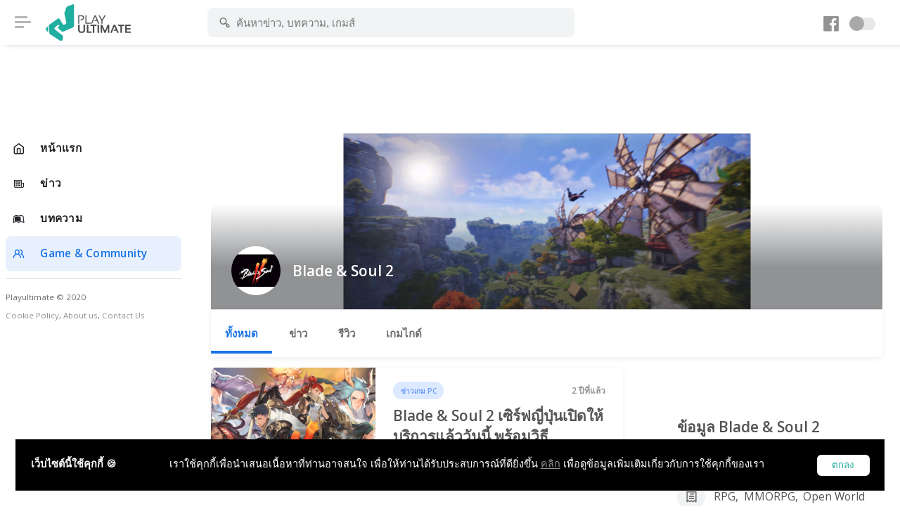

--- FILE ---
content_type: text/html; charset=UTF-8
request_url: https://playulti.com/games/Blade-Soul-2
body_size: 8286
content:
<!DOCTYPE html>
<html lang="en">
<head>

    <meta charset="utf-8">
    <meta name="viewport" content="width=device-width, initial-scale=1, shrink-to-fit=no">
    <title>ข่าวเกมส์ Blade &amp; Soul 2 : Playulti.com</title>
<link rel="canonical" href="https://playulti.com"/>
<meta http-equiv="Content-type" content="text/html;charset=UTF-8">
<meta http-equiv="content-language" content="th"/>
<meta http-equiv="Expires" content="-1">
<meta name="google-site-verification" content="cD4IZqZnkm-EK0KueVoddyiyGY0y-Z5oSSpoDFEGFWo"/>
<meta name="robots" content="index, follow"/>
<meta name="keywords"
      content="Playulti,คนเล่นเกมนอก,เกมออนไลน์,Game Online,Game MMORPG,เกมส์ออนไลน์น่าเล่น,รวมเกมนอกน่าเล่น,เกม mmo ใหม่,เกมส์">

    <meta property="og:title" content="Playulti ข่าวเกม สังคมคนเล่นเกมนอก เกมออนไลน์ดัง 2021 รวมเกมออนไลน์น่าเล่น เกม MMORPG ใหม่ๆ จากทั่วโลก วิธีเล่นเกมต่างประเทศ ข้อมูลเกม และรีวิวเกม.">
    <meta property="og:description" content="Playulti ข่าวเกม สังคมคนเล่นเกมนอก เกมออนไลน์ดัง 2021 รวมเกมออนไลน์น่าเล่น เกม MMORPG ใหม่ๆ จากทั่วโลก วิธีเล่นเกมต่างประเทศ ข้อมูลเกม และรีวิวเกม.">
    <meta property="og:image" content="/images/og.jpg">
<meta property="og:url" content="https://playulti.com/games/Blade-Soul-2">
<meta property="og:type" content="website"/>
<meta property="og:site_name" content="Playulti.com">
<meta property="fb:app_id" content="1673348982935556"/>
<meta name="viewport" content="width=device-width, initial-scale=1.0, maximum-scale=1.0, user-scalable=no"/>
<meta name="HandheldFriendly" content="true"/>

    <link rel="icon" href="https://playulti.com/images/logo_2.png">
    <link rel="stylesheet" href="https://playulti.com/assets/css/style.css?v=2026013101">
    <link rel="stylesheet" href="https://playulti.com/assets/css/night-mode.css?v=2026013101">
    <link rel="stylesheet" href="https://playulti.com/assets/css/framework.css">
    <link rel="stylesheet" href="https://playulti.com/assets/css/icons.css">
    <link rel="stylesheet"
          href="https://playulti.com/assets/css/banner_layout.css?v=2026013101">
    <link rel="stylesheet" href="https://playulti.com/css/playulti2020.css?v=2026013101">
    <link rel="stylesheet" href="https://playulti.com/css/bs3-grid.css?v=2026013101">
    <link href="https://fonts.googleapis.com/css?family=Open+Sans:300,400,600,700" rel="stylesheet">
    <link rel="stylesheet" href="https://playulti.com/css/cookiealert.css">
        
    <script type="application/javascript" src="//anymind360.com/js/3407/ats.js"></script>
</head>
<body>

<div id="wrapper">

            <div class="main_sidebar">
            <div class="side-overlay" uk-toggle="target: #wrapper ; cls: collapse-sidebar mobile-visible"></div>
            <div class="space_side"></div>
            <div class="sidebar-header">
                <h4> Navigation</h4>
                <span class="btn-close" uk-toggle="target: #wrapper ; cls: collapse-sidebar mobile-visible"></span>
            </div>
            <div class="sidebar uk-sticky mb-4" uk-sticky="offset:180;media : @s">
                <div class="sidebar_innr" data-simplebar>
                    <div class="sections">
                        <ul>
                            <li class="">
                                <a href="https://playulti.com" class="icon-menu-item"> <i
                                            class="icon-feather-home"></i>
                                    <span> หน้าแรก </span>
                                </a>
                            </li>
                                                                                                <li class="">
                                        <a href="https://www.playulti.com/news" class="icon-menu-item"> <i
                                                    class="icon-line-awesome-newspaper-o"></i>
                                            <span> ข่าว </span>
                                        </a>
                                    </li>
                                                                    <li class="">
                                        <a href="https://www.playulti.com/articles" class="icon-menu-item"> <i
                                                    class="icon-line-awesome-leanpub"></i>
                                            <span> บทความ </span>
                                        </a>
                                    </li>
                                                                                        <li class="active">
                                <a href="https://playulti.com/games" class="icon-menu-item"> <i
                                            class="uil-users-alt"></i>
                                    <span> Game & Community </span>
                                </a>
                            </li>
                        </ul>
                    </div>

                    <div class="sections">
                        <small>Playultimate © 2020
                            <br><a href="https://playulti.com/cookie-policy">Cookie Policy</a>,
                            <a href="https://playulti.com/about_us">About us</a>,
                            <a href="https://playulti.com/contact_us">Contact Us</a>
                        </small>
                    </div>
                    
                </div>
            </div>
        </div>
    
    <div id="main_header">
        <div id="wrapper" class="text-center">
                    </div>
        <header>
            <div class="header-innr">
                                    <div class="header-btn-traiger" uk-toggle="target: #wrapper ; cls: collapse-sidebar mobile-visible">
                        <span></span></div>
                
                <div id="logo">
                    <a href="https://playulti.com"> <img
                                src="https://playulti.com/images/playulti_logo.png" alt=""></a>
                    <a href="https://playulti.com"> <img src="https://playulti.com/images/playulti_logo.png"
                                                                  class="logo-inverse" alt=""></a>
                </div>

                <div class="head_search">
                    <form method="get" action="https://playulti.com/search">
                        <div class="head_search_cont" aria-expanded="false">
                            <input value="" type="text" class="form-control"
                                   placeholder="ค้นหาข่าว, บทความ, เกมส์" autocomplete="off" id="keyword"
                                   name="keyword">
                            <i class="s_icon uil-search-alt"></i>
                        </div>
                    </form>
                </div>
                <div class="head_user">
                    <div class="head_user_fb_icon">
                        <a href="https://www.facebook.com/playinter.th" target="_blank">
                            <i class="uil-facebook"></i>
                        </a>
                    </div>
                    <a href="#" id="night-mode" class="btn-night-mode">
                        <span class="btn-night-mode-switch">
                                        <span class="uk-switch-button"></span>
                                    </span>
                    </a>
                    
                    
                    
                    
                    
                    
                    
                    
                    
                    
                    
                    
                    
                    
                    
                    
                    
                    
                    
                    
                    
                    
                    
                    
                    
                    
                    
                    
                    
                    
                    
                    
                    

                    
                    
                    
                    
                    
                    
                    
                    
                    
                    
                    
                    

                </div>
            </div>
        </header>
    </div>

    <!-- content -->
    <div class="main_content">
        <div class="space_content"></div>
        <div class="main_content_inner">

                <div class="single-group">
        <div class="group-cover">
            <img src="https://playulti.com/storage/60258cc5d8e2333d954e1a27/conversions/a19ddbe22afc139c538bfca41cea40ad-thumb.jpg" alt="">
        </div>

        <div class="single-group-details">
            <div class="left-side">
                <div class="single-group-image">
                    <a href="#">
                        <img src="https://playulti.com/storage/60258cc5d8e2333d954e1a28/conversions/94019c6c156a1053f20fe0fbde64b6d2-thumb.jpg" alt="">
                    </a>
                </div>
                <div class="single-group-details-info">
                    <h3> Blade &amp; Soul 2 </h3>
                </div>
            </div>
            <div class="right-side">
            </div>
        </div>

        <div class="nav-single-group uk-sticky" uk-sticky="offset:61;media : @s" style="">
            <nav class="responsive-tab" style="    height: 100%;">
    <ul>
        <li class="uk-active"><a href="https://playulti.com/games/Blade-Soul-2">ทั้งหมด</a></li>
        <li class=""><a href="https://playulti.com/games/Blade-Soul-2/news">ข่าว</a></li>
        <li class=""><a href="https://playulti.com/games/Blade-Soul-2/reviews">รีวิว</a></li>
        <li class=""><a href="https://playulti.com/games/Blade-Soul-2/guide">เกมไกด์</a></li>
        <li class=" d-block d-md-none"><a href="https://playulti.com/games/Blade-Soul-2/info">ข้อมูลเกม</a></li>
    </ul>
</nav>
        </div>
        <div class="uk-sticky-placeholder" style="height: 61px; margin: 0px;" hidden=""></div>


    </div>

    <div class="uk-grid-large uk-grid mt-3">
        <div class="uk-width-2-3@m fead-area2 uk-first-column">
                                                <a href="https://playulti.com/news/64e7299b78650f7ef00219f2" class="blog-post">
                        <div class="blog-post-thumbnail">
                            <div class="blog-post-thumbnail-inner">
                                <img src="https://playulti.com/storage/64e7299b78650f7ef00219fe/ae566253288191ce5d879e51dae1d8c3.jpg" alt="">
                            </div>
                        </div>
                        <div class="blog-post-content">
                            <div class="blog-post-content-info">
                                                                    <span class="blog-post-info-tag button"> ข่าวเกม PC </span>
                                                                <span class="blog-post-info-date">2 ปีที่แล้ว</span>
                            </div>
                            <h3 class="text_title_three_lines">Blade &amp; Soul 2 เซิร์ฟญี่ปุ่นเปิดให้บริการแล้ววันนี้ พร้อมวิธีดาวน์โหลดมาเล่นบน PC มี ENG ด้วยนะ </h3>

                        </div>
                    </a>
                                    <a href="https://playulti.com/news/6499771f232b9645066ddcc2" class="blog-post">
                        <div class="blog-post-thumbnail">
                            <div class="blog-post-thumbnail-inner">
                                <img src="https://playulti.com/storage/6499771f232b9645066ddccf/ae566253288191ce5d879e51dae1d8c3.jpg" alt="">
                            </div>
                        </div>
                        <div class="blog-post-content">
                            <div class="blog-post-content-info">
                                                                    <span class="blog-post-info-tag button"> ข่าวเกม PC </span>
                                                                <span class="blog-post-info-date">2 ปีที่แล้ว</span>
                            </div>
                            <h3 class="text_title_three_lines">NCSoft เปิดหน้าเว็บไซต์หลัก Blade &amp; Soul 2 เกมออนไลน์ภาคต่อ 2 เซิร์ฟ ญี่ปุ่นกับไต้หวัน ไร้แววไทย! </h3>

                        </div>
                    </a>
                                    <a href="https://playulti.com/news/641441b983311a3c7e076822" class="blog-post">
                        <div class="blog-post-thumbnail">
                            <div class="blog-post-thumbnail-inner">
                                <img src="https://playulti.com/storage/641441b983311a3c7e07682f/9df547f798dc82130aba3e5581c0f7ee.jpg" alt="">
                            </div>
                        </div>
                        <div class="blog-post-content">
                            <div class="blog-post-content-info">
                                                                    <span class="blog-post-info-tag button"> ข่าวเกม PC </span>
                                                                <span class="blog-post-info-date">2 ปีที่แล้ว</span>
                            </div>
                            <h3 class="text_title_three_lines">Blade &amp; Soul 2 เพิ่มลูกเล่นเกมเพลย์ใหม่ &#039;ระบบหลบหลีก&#039; พร้อมวิธีเข้าเล่น เซิร์ฟ Global รอลุ้นภายในปีนี้ </h3>

                        </div>
                    </a>
                                    <a href="https://playulti.com/news/63a918f468425b7a7a4ae832" class="blog-post">
                        <div class="blog-post-thumbnail">
                            <div class="blog-post-thumbnail-inner">
                                <img src="https://playulti.com/storage/63a918f468425b7a7a4ae846/9df547f798dc82130aba3e5581c0f7ee.jpg" alt="">
                            </div>
                        </div>
                        <div class="blog-post-content">
                            <div class="blog-post-content-info">
                                                                    <span class="blog-post-info-tag button"> ข่าวเกม PC </span>
                                                                <span class="blog-post-info-date">3 ปีที่แล้ว</span>
                            </div>
                            <h3 class="text_title_three_lines">NCSoft เพิ่มโซนภาษาไทยลงเว็บไซต์หลัก รอสัมผัสเกม Throne and Liberty หรือ Blade &amp; Soul 2 ปี 2566 </h3>

                        </div>
                    </a>
                                    <a href="https://playulti.com/news/635c0ddc0ad61e4eaf259a53" class="blog-post">
                        <div class="blog-post-thumbnail">
                            <div class="blog-post-thumbnail-inner">
                                <img src="https://playulti.com/storage/635c2ee78df00859221d3703/56b41a06a8a3b636b515bc62d2cb4e01.png" alt="">
                            </div>
                        </div>
                        <div class="blog-post-content">
                            <div class="blog-post-content-info">
                                                                    <span class="blog-post-info-tag button"> ข่าวเกม PC </span>
                                                                <span class="blog-post-info-date">3 ปีที่แล้ว</span>
                            </div>
                            <h3 class="text_title_three_lines">Blade &amp; Souls 2 เกมฟรี MMORPG ปล่อยคลิปโชว์อัปเดตใหญ่ Chapter 2 ที่จะยกเครื่องระบบเพียบ!!! </h3>

                        </div>
                    </a>
                                    <a href="https://playulti.com/news/NCSoft-%E0%B8%9B%E0%B8%A5%E0%B9%88%E0%B8%AD%E0%B8%A2%E0%B8%97%E0%B8%B5%E0%B9%80%E0%B8%8B%E0%B8%AD%E0%B8%A3%E0%B9%8C%E0%B9%82%E0%B8%9B%E0%B8%A3%E0%B9%80%E0%B8%88%E0%B8%81%E0%B8%95%E0%B9%8C%E0%B9%80%E0%B8%81%E0%B8%A1%E0%B8%97%E0%B8%B5%E0%B9%88%E0%B8%88%E0%B8%B0%E0%B9%80%E0%B8%9B%E0%B8%B4%E0%B8%94%E0%B8%95%E0%B8%B1%E0%B8%A7%E0%B8%A0%E0%B8%B2%E0%B8%A2%E0%B9%83%E0%B8%99%E0%B8%9B%E0%B8%B5%E0%B8%99%E0%B8%B5%E0%B9%89-%E0%B8%A2%E0%B8%B7%E0%B8%99%E0%B8%A2%E0%B8%B1%E0%B8%99-Project-TL-%E0%B9%80%E0%B8%9B%E0%B8%B4%E0%B8%94%E0%B9%83%E0%B8%AB%E0%B9%89%E0%B8%9A%E0%B8%A3%E0%B8%B4%E0%B8%81%E0%B8%B2%E0%B8%A3%E0%B8%9B%E0%B8%B5%E0%B8%99%E0%B8%B5%E0%B9%89%E0%B9%81%E0%B8%99%E0%B9%88%E0%B8%99%E0%B8%AD%E0%B8%99" class="blog-post">
                        <div class="blog-post-thumbnail">
                            <div class="blog-post-thumbnail-inner">
                                <img src="https://playulti.com/storage/620b79166679433175078393/3fb2db6cccf4a23383383394b28b2b31.jpg" alt="">
                            </div>
                        </div>
                        <div class="blog-post-content">
                            <div class="blog-post-content-info">
                                                                    <span class="blog-post-info-tag button"> ข่าวเกม PC </span>
                                                                <span class="blog-post-info-date">3 ปีที่แล้ว</span>
                            </div>
                            <h3 class="text_title_three_lines">NCSoft ปล่อยทีเซอร์โปรเจกต์เกมที่จะเปิดตัวภายในปีนี้ ยืนยัน! Project TL ได้เล่นในปีนี้ชัวร์ </h3>

                        </div>
                    </a>
                                    <a href="https://playulti.com/news/%E0%B8%A7%E0%B8%B4%E0%B8%98%E0%B8%B5%E0%B9%80%E0%B8%82%E0%B9%89%E0%B8%B2%E0%B9%80%E0%B8%A5%E0%B9%88%E0%B8%99-Blade-Soul-2-%E0%B9%80%E0%B8%81%E0%B8%A1%E0%B8%9F%E0%B8%A3%E0%B8%B5-MMORPG-%E0%B8%9B%E0%B8%A5%E0%B9%88%E0%B8%AD%E0%B8%A2%E0%B8%AD%E0%B8%B1%E0%B8%9B%E0%B9%80%E0%B8%94%E0%B8%95%E0%B9%83%E0%B8%AB%E0%B8%8D%E0%B9%88%E0%B8%8A%E0%B8%B8%E0%B8%94%E0%B9%81%E0%B8%A3%E0%B8%81%E0%B9%80%E0%B8%82%E0%B9%89%E0%B8%B2%E0%B9%80%E0%B8%81%E0%B8%A1%E0%B9%81%E0%B8%A5%E0%B9%89%E0%B8%A7" class="blog-post">
                        <div class="blog-post-thumbnail">
                            <div class="blog-post-thumbnail-inner">
                                <img src="https://playulti.com/storage/61b0ca595fffce5aee301322/56b41a06a8a3b636b515bc62d2cb4e01.png" alt="">
                            </div>
                        </div>
                        <div class="blog-post-content">
                            <div class="blog-post-content-info">
                                                                    <span class="blog-post-info-tag button"> ข่าวเกม PC </span>
                                                                <span class="blog-post-info-date">4 ปีที่แล้ว</span>
                            </div>
                            <h3 class="text_title_three_lines">วิธีเข้าเล่น Blade &amp; Soul 2 เกมฟรี MMORPG ปล่อยอัปเดตใหญ่ชุดแรกเข้าเกมแล้ว!!! </h3>

                        </div>
                    </a>
                                    <a href="https://playulti.com/news/%E0%B8%A7%E0%B8%B4%E0%B8%98%E0%B8%B5%E0%B9%80%E0%B8%9B%E0%B8%A5%E0%B8%B5%E0%B9%88%E0%B8%A2%E0%B8%99%E0%B9%83%E0%B8%AB%E0%B9%89-Blade-Soul-2-%E0%B9%80%E0%B8%81%E0%B8%A1%E0%B8%AD%E0%B8%AD%E0%B8%99%E0%B9%84%E0%B8%A5%E0%B8%99%E0%B9%8C%E0%B8%9F%E0%B8%A3%E0%B8%B5-MMORPG-%E0%B9%80%E0%B8%9B%E0%B9%87%E0%B8%99%E0%B8%A0%E0%B8%B2%E0%B8%A9%E0%B8%B2%E0%B8%AD%E0%B8%B1%E0%B8%87%E0%B8%81%E0%B8%A4%E0%B8%A9" class="blog-post">
                        <div class="blog-post-thumbnail">
                            <div class="blog-post-thumbnail-inner">
                                <img src="https://playulti.com/storage/61337111882e6c66c85636e9/0d5df2ec95b7e19f5625f60521f893f5.png" alt="">
                            </div>
                        </div>
                        <div class="blog-post-content">
                            <div class="blog-post-content-info">
                                                                    <span class="blog-post-info-tag button"> ข่าวเกม PC </span>
                                                                <span class="blog-post-info-date">4 ปีที่แล้ว</span>
                            </div>
                            <h3 class="text_title_three_lines">วิธีเปลี่ยนให้ Blade &amp; Soul 2 เกมออนไลน์ฟรี MMORPG เป็นภาษาอังกฤษ!!! </h3>

                        </div>
                    </a>
                                    <a href="https://playulti.com/news/%E0%B8%A3%E0%B8%A7%E0%B8%A1%E0%B8%82%E0%B9%89%E0%B8%AD%E0%B8%A1%E0%B8%B9%E0%B8%A5%E0%B8%AA%E0%B8%B3%E0%B8%84%E0%B8%B1%E0%B8%8D-Blade-Soul-2-%E0%B9%80%E0%B8%81%E0%B8%A1%E0%B8%AD%E0%B8%AD%E0%B8%99%E0%B9%84%E0%B8%A5%E0%B8%99%E0%B9%8C%E0%B8%9F%E0%B8%A3%E0%B8%B5-MMORPG-%E0%B9%80%E0%B8%9B%E0%B8%B4%E0%B8%94%E0%B9%83%E0%B8%AB%E0%B9%89%E0%B9%80%E0%B8%A5%E0%B9%88%E0%B8%99%E0%B9%81%E0%B8%A5%E0%B9%89%E0%B8%A7" class="blog-post">
                        <div class="blog-post-thumbnail">
                            <div class="blog-post-thumbnail-inner">
                                <img src="https://playulti.com/storage/61268f9ed338194ff06d3939/0d5df2ec95b7e19f5625f60521f893f5.png" alt="">
                            </div>
                        </div>
                        <div class="blog-post-content">
                            <div class="blog-post-content-info">
                                                                    <span class="blog-post-info-tag button"> ข่าวเกม PC </span>
                                                                <span class="blog-post-info-date">4 ปีที่แล้ว</span>
                            </div>
                            <h3 class="text_title_three_lines">รวม 6 ข้อมูลสำคัญ Blade &amp; Soul 2 เกมออนไลน์ฟรี MMORPG เปิดให้เล่นแล้ว!!! </h3>

                        </div>
                    </a>
                                    <a href="https://playulti.com/news/%E0%B8%A1%E0%B8%B2%E0%B8%94%E0%B8%B9%E0%B8%A7%E0%B9%88%E0%B8%B2%E0%B9%80%E0%B8%AA%E0%B8%9B%E0%B8%84-PC-%E0%B8%AB%E0%B8%A3%E0%B8%B7%E0%B8%AD%E0%B8%A1%E0%B8%B7%E0%B8%AD%E0%B8%96%E0%B8%B7%E0%B8%AD%E0%B8%82%E0%B8%AD%E0%B8%87%E0%B8%84%E0%B8%B8%E0%B8%93%E0%B8%88%E0%B8%B0%E0%B9%80%E0%B8%A5%E0%B9%88%E0%B8%99-Blade-Soul-2-%E0%B9%84%E0%B8%94%E0%B9%89%E0%B8%A0%E0%B8%B2%E0%B8%9E%E0%B8%A3%E0%B8%B0%E0%B8%94%E0%B8%B1%E0%B8%9A-Low-%E0%B8%AB%E0%B8%A3%E0%B8%B7%E0%B8%AD-High-%E0%B9%80%E0%B8%9B%E0%B8%B4%E0%B8%94%E0%B8%A7%E0%B8%B1%E0%B8%99%E0%B8%99%E0%B8%B5%E0%B9%89" class="blog-post">
                        <div class="blog-post-thumbnail">
                            <div class="blog-post-thumbnail-inner">
                                <img src="https://playulti.com/storage/61253a7b20436a606625d6fa/ec125b1921423102c5791a8dfad91dd9.png" alt="">
                            </div>
                        </div>
                        <div class="blog-post-content">
                            <div class="blog-post-content-info">
                                                                    <span class="blog-post-info-tag button"> ข่าวเกม PC </span>
                                                                <span class="blog-post-info-date">4 ปีที่แล้ว</span>
                            </div>
                            <h3 class="text_title_three_lines">มาดูว่าเสปค PC หรือมือถือของคุณจะเล่น Blade &amp; Soul 2 ได้ภาพระดับ Low หรือ High!!! (เปิดวันนี้) </h3>

                        </div>
                    </a>
                                    <a href="https://playulti.com/news/%E0%B8%A7%E0%B8%B4%E0%B8%98%E0%B8%B5%E0%B9%80%E0%B8%82%E0%B9%89%E0%B8%B2%E0%B9%80%E0%B8%A5%E0%B9%88%E0%B8%99-Blade-Soul-2-%E0%B9%80%E0%B8%81%E0%B8%A1%E0%B8%AD%E0%B8%AD%E0%B8%99%E0%B9%84%E0%B8%A5%E0%B8%99%E0%B9%8C%E0%B8%9F%E0%B8%A3%E0%B8%B5-MMORPG-%E0%B9%80%E0%B8%9B%E0%B8%B4%E0%B8%94-OBT-%E0%B8%A7%E0%B8%B1%E0%B8%99%E0%B8%99%E0%B8%B5%E0%B9%89" class="blog-post">
                        <div class="blog-post-thumbnail">
                            <div class="blog-post-thumbnail-inner">
                                <img src="https://playulti.com/storage/612532df3776c47f0d611f82/ccda184e043fdd49a77c12a61de97a0f.png" alt="">
                            </div>
                        </div>
                        <div class="blog-post-content">
                            <div class="blog-post-content-info">
                                                                    <span class="blog-post-info-tag button"> ข่าวเกม PC </span>
                                                                <span class="blog-post-info-date">4 ปีที่แล้ว</span>
                            </div>
                            <h3 class="text_title_three_lines">วิธีเข้าเล่น Blade &amp; Soul 2 เกมออนไลน์ฟรี MMORPG เปิด OBT วันนี้!!! </h3>

                        </div>
                    </a>
                                    <a href="https://playulti.com/news/%E0%B8%9E%E0%B8%9A%E0%B8%82%E0%B9%89%E0%B8%AD%E0%B8%A1%E0%B8%B9%E0%B8%A5%E0%B8%A7%E0%B9%88%E0%B8%B2-Blade-Soul-2-%E0%B9%80%E0%B8%81%E0%B8%A1%E0%B8%AD%E0%B8%AD%E0%B8%99%E0%B9%84%E0%B8%A5%E0%B8%99%E0%B9%8C%E0%B8%9F%E0%B8%A3%E0%B8%B5-MMORPG-%E0%B8%88%E0%B8%B0%E0%B9%84%E0%B8%A1%E0%B9%88%E0%B9%84%E0%B8%94%E0%B9%89%E0%B8%A1%E0%B8%B5%E0%B9%81%E0%B8%84%E0%B9%88%E0%B8%A0%E0%B8%B2%E0%B8%A9%E0%B8%B2%E0%B9%80%E0%B8%81%E0%B8%B2%E0%B8%AB%E0%B8%A5%E0%B8%B5" class="blog-post">
                        <div class="blog-post-thumbnail">
                            <div class="blog-post-thumbnail-inner">
                                <img src="https://playulti.com/storage/6122958edcadce1efd7a6e8a/630b8e85421b91415889358ff1f9c08f.png" alt="">
                            </div>
                        </div>
                        <div class="blog-post-content">
                            <div class="blog-post-content-info">
                                                                    <span class="blog-post-info-tag button"> ข่าวเกม PC </span>
                                                                <span class="blog-post-info-date">4 ปีที่แล้ว</span>
                            </div>
                            <h3 class="text_title_three_lines">พบข้อมูลว่า Blade &amp; Soul 2 เกมออนไลน์ฟรี MMORPG จะไม่ได้มีแค่ภาษาเกาหลี!!! </h3>

                        </div>
                    </a>
                                    <a href="https://playulti.com/news/Blade-Soul-2-%E0%B9%80%E0%B8%81%E0%B8%A1%E0%B8%AD%E0%B8%AD%E0%B8%99%E0%B9%84%E0%B8%A5%E0%B8%99%E0%B9%8C%E0%B8%9F%E0%B8%A3%E0%B8%B5-MMORPG-%E0%B8%9B%E0%B8%A5%E0%B9%88%E0%B8%AD%E0%B8%A2%E0%B8%84%E0%B8%A5%E0%B8%B4%E0%B8%9B%E0%B9%82%E0%B8%8A%E0%B8%A7%E0%B9%8C-PvP-%E0%B8%AB%E0%B8%A1%E0%B8%B1%E0%B8%94-Vs-%E0%B8%88%E0%B8%AD%E0%B8%A1%E0%B9%80%E0%B8%A7%E0%B8%97%E0%B8%A2%E0%B9%8C" class="blog-post">
                        <div class="blog-post-thumbnail">
                            <div class="blog-post-thumbnail-inner">
                                <img src="https://playulti.com/storage/611fc8388bb4df0bef780609/963c098f43e58b9455050dd22c36d974.png" alt="">
                            </div>
                        </div>
                        <div class="blog-post-content">
                            <div class="blog-post-content-info">
                                                                    <span class="blog-post-info-tag button"> ข่าวเกม PC </span>
                                                                <span class="blog-post-info-date">4 ปีที่แล้ว</span>
                            </div>
                            <h3 class="text_title_three_lines">Blade &amp; Soul 2 เกมออนไลน์ฟรี MMORPG ปล่อยคลิปโชว์ PvP &quot;หมัด Vs. จอมเวทย์&quot;!!! </h3>

                        </div>
                    </a>
                                    <a href="https://playulti.com/news/%E0%B8%A7%E0%B8%B4%E0%B8%98%E0%B8%B5%E0%B9%82%E0%B8%AB%E0%B8%A5%E0%B8%94%E0%B8%81%E0%B8%B1%E0%B8%9A%E0%B8%AA%E0%B8%A1%E0%B8%B1%E0%B8%84%E0%B8%A3%E0%B9%84%E0%B8%AD%E0%B8%94%E0%B8%B5-Blade-Soul-2-%E0%B9%80%E0%B8%81%E0%B8%A1%E0%B8%AD%E0%B8%AD%E0%B8%99%E0%B9%84%E0%B8%A5%E0%B8%99%E0%B9%8C%E0%B8%9F%E0%B8%A3%E0%B8%B5-MMORPG-%E0%B8%A0%E0%B8%B2%E0%B8%9E%E0%B8%AD%E0%B8%A5%E0%B8%B1%E0%B8%87%E0%B8%81%E0%B8%A7%E0%B9%88%E0%B8%B2%E0%B9%80%E0%B8%94%E0%B8%B4%E0%B8%A1" class="blog-post">
                        <div class="blog-post-thumbnail">
                            <div class="blog-post-thumbnail-inner">
                                <img src="https://playulti.com/storage/611bf94a707134591f1a2c09/56b41a06a8a3b636b515bc62d2cb4e01.png" alt="">
                            </div>
                        </div>
                        <div class="blog-post-content">
                            <div class="blog-post-content-info">
                                                                    <span class="blog-post-info-tag button"> ข่าวเกม PC </span>
                                                                <span class="blog-post-info-date">4 ปีที่แล้ว</span>
                            </div>
                            <h3 class="text_title_three_lines">วิธีโหลดกับสมัครไอดี Blade &amp; Soul 2 เกมออนไลน์ฟรี MMORPG ภาพอลังกว่าเดิม!!! </h3>

                        </div>
                    </a>
                                    <a href="https://playulti.com/news/%E0%B8%9E%E0%B8%9A%E0%B8%82%E0%B9%89%E0%B8%AD%E0%B8%A1%E0%B8%B9%E0%B8%A5-Blade-Soul-2-%E0%B9%80%E0%B8%81%E0%B8%A1%E0%B8%AD%E0%B8%AD%E0%B8%99%E0%B9%84%E0%B8%A5%E0%B8%99%E0%B9%8C%E0%B8%9F%E0%B8%A3%E0%B8%B5-MMORPG-%E0%B8%88%E0%B8%B0%E0%B9%80%E0%B8%9B%E0%B8%B4%E0%B8%94%E0%B9%83%E0%B8%AB%E0%B9%89%E0%B8%8A%E0%B8%B2%E0%B8%A7%E0%B9%84%E0%B8%97%E0%B8%A2%E0%B9%80%E0%B8%A5%E0%B9%88%E0%B8%99%E0%B9%83%E0%B8%99%E0%B8%A7%E0%B8%B1%E0%B8%99%E0%B8%97%E0%B8%B5%E0%B9%88-26-%E0%B8%94%E0%B9%89%E0%B8%A7%E0%B8%A2" class="blog-post">
                        <div class="blog-post-thumbnail">
                            <div class="blog-post-thumbnail-inner">
                                <img src="https://playulti.com/storage/6116479fa0f6a77127771349/c3ceed2dc83f92e42e985d32e094f9c8.png" alt="">
                            </div>
                        </div>
                        <div class="blog-post-content">
                            <div class="blog-post-content-info">
                                                                    <span class="blog-post-info-tag button"> ข่าวเกม PC </span>
                                                                <span class="blog-post-info-date">4 ปีที่แล้ว</span>
                            </div>
                            <h3 class="text_title_three_lines">พบข้อมูลว่า Blade &amp; Soul 2 เกมออนไลน์ฟรี MMORPG จะเปิดให้ชาวไทยเล่นได้วันไหน!!! </h3>

                        </div>
                    </a>
                                    <a href="https://playulti.com/news/Blade-Soul-2-%E0%B9%80%E0%B8%81%E0%B8%A1%E0%B8%AD%E0%B8%AD%E0%B8%99%E0%B9%84%E0%B8%A5%E0%B8%99%E0%B9%8C%E0%B8%9F%E0%B8%A3%E0%B8%B5-MMORPG-%E0%B8%9B%E0%B8%A5%E0%B9%88%E0%B8%AD%E0%B8%A2%E0%B8%84%E0%B8%A5%E0%B8%B4%E0%B8%9B%E0%B9%82%E0%B8%8A%E0%B8%A7%E0%B9%8C-PvP-%E0%B8%94%E0%B8%B2%E0%B8%9A-Vs-%E0%B8%82%E0%B8%A7%E0%B8%B2%E0%B8%99%E0%B8%A2%E0%B8%B1%E0%B8%81%E0%B8%A9%E0%B9%8C" class="blog-post">
                        <div class="blog-post-thumbnail">
                            <div class="blog-post-thumbnail-inner">
                                <img src="https://playulti.com/storage/611503cf429bc36800356052/0e4e373b8345b80fd74d8d29c25eefcb.png" alt="">
                            </div>
                        </div>
                        <div class="blog-post-content">
                            <div class="blog-post-content-info">
                                                                    <span class="blog-post-info-tag button"> ข่าวเกม PC </span>
                                                                <span class="blog-post-info-date">4 ปีที่แล้ว</span>
                            </div>
                            <h3 class="text_title_three_lines">Blade &amp; Soul 2 เกมออนไลน์ฟรี MMORPG ปล่อยคลิปโชว์ PvP &quot;ดาบ Vs. ขวานยักษ์&quot; </h3>

                        </div>
                    </a>
                                    <a href="https://playulti.com/news/%E0%B8%9E%E0%B8%B2%E0%B8%94%E0%B8%B9%E0%B8%84%E0%B8%A5%E0%B8%B4%E0%B8%9B%E0%B9%82%E0%B8%8A%E0%B8%A7%E0%B9%8C-%E0%B8%AA%E0%B8%A3%E0%B9%89%E0%B8%B2%E0%B8%87%E0%B8%95%E0%B8%B1%E0%B8%A7%E0%B8%A5%E0%B8%B0%E0%B8%84%E0%B8%A3%E0%B8%AB%E0%B8%8D%E0%B8%B4%E0%B8%87-Blade-Soul-2-%E0%B9%80%E0%B8%81%E0%B8%A1%E0%B8%AD%E0%B8%AD%E0%B8%99%E0%B9%84%E0%B8%A5%E0%B8%99%E0%B9%8C%E0%B8%9F%E0%B8%A3%E0%B8%B5-MMORPG-%E0%B9%83%E0%B8%81%E0%B8%A5%E0%B9%89-OBT" class="blog-post">
                        <div class="blog-post-thumbnail">
                            <div class="blog-post-thumbnail-inner">
                                <img src="https://playulti.com/storage/6106d1e15de7186d0a6393c2/1fbd86e398fb49e3852c732073b2d2bd.png" alt="">
                            </div>
                        </div>
                        <div class="blog-post-content">
                            <div class="blog-post-content-info">
                                                                    <span class="blog-post-info-tag button"> ข่าวเกม PC </span>
                                                                <span class="blog-post-info-date">4 ปีที่แล้ว</span>
                            </div>
                            <h3 class="text_title_three_lines">พาดูคลิปโชว์ &quot;สร้างตัวละครหญิง&quot; Blade &amp; Soul 2 เกมออนไลน์ฟรี MMORPG เปิด OBT วันนี้!!! </h3>

                        </div>
                    </a>
                                    <a href="https://playulti.com/news/Blade-Soul-2-%E0%B9%80%E0%B8%81%E0%B8%A1%E0%B8%AD%E0%B8%AD%E0%B8%99%E0%B9%84%E0%B8%A5%E0%B8%99%E0%B9%8C%E0%B8%9F%E0%B8%A3%E0%B8%B5-MMORPG-%E0%B9%81%E0%B8%88%E0%B9%89%E0%B8%87%E0%B8%A7%E0%B9%88%E0%B8%B2%E0%B8%97%E0%B8%B3%E0%B9%84%E0%B8%A1%E0%B8%A3%E0%B8%B0%E0%B8%9A%E0%B8%9A%E0%B8%AD%E0%B8%B2%E0%B8%8A%E0%B8%B5%E0%B8%9E%E0%B8%95%E0%B9%88%E0%B8%B2%E0%B8%87%E0%B8%88%E0%B8%B2%E0%B8%81%E0%B8%A0%E0%B8%B2%E0%B8%84-1-%E0%B9%83%E0%B8%81%E0%B8%A5%E0%B9%89-OBT" class="blog-post">
                        <div class="blog-post-thumbnail">
                            <div class="blog-post-thumbnail-inner">
                                <img src="https://playulti.com/storage/60f8693fccec8a0be1197f3a/868e0c50ba3be6184e5e92c2690216e0.png" alt="">
                            </div>
                        </div>
                        <div class="blog-post-content">
                            <div class="blog-post-content-info">
                                                                    <span class="blog-post-info-tag button"> ข่าวเกม PC </span>
                                                                <span class="blog-post-info-date">4 ปีที่แล้ว</span>
                            </div>
                            <h3 class="text_title_three_lines">Blade &amp; Soul 2 เกมออนไลน์ฟรี MMORPG แจ้งว่าทำไมระบบอาชีพต่างจากภาค 1!!! (ใกล้ OBT) </h3>

                        </div>
                    </a>
                                    <a href="https://playulti.com/news/%E0%B8%A3%E0%B8%A7%E0%B8%A1%E0%B8%82%E0%B9%89%E0%B8%AD%E0%B8%A1%E0%B8%B9%E0%B8%A5-%E0%B8%97%E0%B8%B8%E0%B8%81%E0%B8%AD%E0%B8%B2%E0%B8%8A%E0%B8%B5%E0%B8%9E-Blade-Soul-2-%E0%B8%A0%E0%B8%B2%E0%B8%84%E0%B8%95%E0%B9%88%E0%B8%AD%E0%B9%80%E0%B8%81%E0%B8%A1%E0%B8%AD%E0%B8%AD%E0%B8%99%E0%B9%84%E0%B8%A5%E0%B8%99%E0%B9%8C%E0%B8%9F%E0%B8%A3%E0%B8%B5-MMORPG-%E0%B8%8A%E0%B8%B7%E0%B9%88%E0%B8%AD%E0%B8%94%E0%B8%B1%E0%B8%87" class="blog-post">
                        <div class="blog-post-thumbnail">
                            <div class="blog-post-thumbnail-inner">
                                <img src="https://playulti.com/storage/60f8316ca3e04204d114cbe3/883faeab398ff008771b5991e3b878a7.png" alt="">
                            </div>
                        </div>
                        <div class="blog-post-content">
                            <div class="blog-post-content-info">
                                                                    <span class="blog-post-info-tag button"> ข่าวเกม PC </span>
                                                                <span class="blog-post-info-date">4 ปีที่แล้ว</span>
                            </div>
                            <h3 class="text_title_three_lines">รวม 6 อาชีพ Blade &amp; Soul 2 เกมออนไลน์ฟรี MMORPG ใกล้เปิด OBT!!! </h3>

                        </div>
                    </a>
                                    <a href="https://playulti.com/news/%E0%B8%9E%E0%B8%9A%E0%B8%82%E0%B9%89%E0%B8%AD%E0%B8%A1%E0%B8%B9%E0%B8%A5%E0%B8%A7%E0%B9%88%E0%B8%B2-Blade-Soul-2-%E0%B9%80%E0%B8%81%E0%B8%A1%E0%B8%AD%E0%B8%AD%E0%B8%99%E0%B9%84%E0%B8%A5%E0%B8%99%E0%B9%8C%E0%B8%9F%E0%B8%A3%E0%B8%B5-MMORPG-%E0%B8%AD%E0%B8%B2%E0%B8%88%E0%B9%80%E0%B8%9B%E0%B8%B4%E0%B8%94%E0%B9%80%E0%B8%8B%E0%B8%B4%E0%B8%A3%E0%B9%8C%E0%B8%9F-Global-%E0%B9%80%E0%B8%94%E0%B8%B7%E0%B8%AD%E0%B8%99%E0%B8%AB%E0%B8%99%E0%B9%89%E0%B8%B2" class="blog-post">
                        <div class="blog-post-thumbnail">
                            <div class="blog-post-thumbnail-inner">
                                <img src="https://playulti.com/storage/60f5a29755b1325c6b4016e3/290573d1145f533d90b703e55c845c23.png" alt="">
                            </div>
                        </div>
                        <div class="blog-post-content">
                            <div class="blog-post-content-info">
                                                                    <span class="blog-post-info-tag button"> ข่าวเกม PC </span>
                                                                <span class="blog-post-info-date">4 ปีที่แล้ว</span>
                            </div>
                            <h3 class="text_title_three_lines">พบข้อมูล Blade &amp; Soul 2 เกมออนไลน์ฟรี MMORPG อาจเปิดเซิร์ฟ Global เดือนหน้าด้วย!!! </h3>

                        </div>
                    </a>
                                    <a href="https://playulti.com/news/Blade-Soul-2-%E0%B9%80%E0%B8%81%E0%B8%A1%E0%B8%AD%E0%B8%AD%E0%B8%99%E0%B9%84%E0%B8%A5%E0%B8%99%E0%B9%8C%E0%B8%9F%E0%B8%A3%E0%B8%B5-MMORPG-%E0%B9%81%E0%B8%88%E0%B9%89%E0%B8%87%E0%B8%8A%E0%B9%88%E0%B8%A7%E0%B8%87%E0%B9%80%E0%B8%9B%E0%B8%B4%E0%B8%94-OBT-%E0%B9%81%E0%B8%A5%E0%B9%89%E0%B8%A7%E0%B8%99%E0%B8%B0" class="blog-post">
                        <div class="blog-post-thumbnail">
                            <div class="blog-post-thumbnail-inner">
                                <img src="https://playulti.com/storage/60f593a517ba0d51e25923e9/56b41a06a8a3b636b515bc62d2cb4e01.png" alt="">
                            </div>
                        </div>
                        <div class="blog-post-content">
                            <div class="blog-post-content-info">
                                                                    <span class="blog-post-info-tag button"> ข่าวเกม PC </span>
                                                                <span class="blog-post-info-date">4 ปีที่แล้ว</span>
                            </div>
                            <h3 class="text_title_three_lines">Blade &amp; Soul 2 เกมออนไลน์ฟรี MMORPG แจ้งช่วงเปิด OBT แล้วนะ!!! </h3>

                        </div>
                    </a>
                                    <a href="https://playulti.com/news/%E0%B8%9E%E0%B8%B2%E0%B8%A1%E0%B8%B2%E0%B8%94%E0%B8%B9%E0%B8%84%E0%B8%A5%E0%B8%B4%E0%B8%9B%E0%B9%82%E0%B8%8A%E0%B8%A7%E0%B9%8C-%E0%B8%9C%E0%B8%B9%E0%B9%89%E0%B9%80%E0%B8%A5%E0%B9%88%E0%B8%99%E0%B9%81%E0%B8%9B%E0%B8%A5%E0%B8%87%E0%B8%A3%E0%B9%88%E0%B8%B2%E0%B8%87%E0%B9%84%E0%B8%94%E0%B9%89-%E0%B9%83%E0%B8%99-Blade-Soul-2-%E0%B8%A0%E0%B8%B2%E0%B8%84%E0%B8%95%E0%B9%88%E0%B8%AD%E0%B9%80%E0%B8%81%E0%B8%A1%E0%B8%AD%E0%B8%AD%E0%B8%99%E0%B9%84%E0%B8%A5%E0%B8%99%E0%B9%8C%E0%B8%9F%E0%B8%A3%E0%B8%B5-MMORPG" class="blog-post">
                        <div class="blog-post-thumbnail">
                            <div class="blog-post-thumbnail-inner">
                                <img src="https://playulti.com/storage/604a56e0017a295bf36f5332/56b41a06a8a3b636b515bc62d2cb4e01.png" alt="">
                            </div>
                        </div>
                        <div class="blog-post-content">
                            <div class="blog-post-content-info">
                                                                    <span class="blog-post-info-tag button"> ข่าวเกม PC </span>
                                                                <span class="blog-post-info-date">4 ปีที่แล้ว</span>
                            </div>
                            <h3 class="text_title_three_lines">พามาดูคลิปโชว์ &quot;ผู้เล่นแปลงร่างได้&quot; ใน Blade &amp; Soul 2 ภาคต่อเกมออนไลน์ฟรี MMORPG!!! </h3>

                        </div>
                    </a>
                                    <a href="https://playulti.com/news/%E0%B8%A3%E0%B8%A7%E0%B8%A1%E0%B8%82%E0%B9%89%E0%B8%AD%E0%B8%A1%E0%B8%B9%E0%B8%A5-8-%E0%B8%AD%E0%B8%B2%E0%B8%8A%E0%B8%B5%E0%B8%9E-%E0%B8%97%E0%B8%B5%E0%B9%88%E0%B8%AD%E0%B8%B2%E0%B8%88%E0%B9%84%E0%B8%A1%E0%B9%88%E0%B8%A1%E0%B8%B5%E0%B9%83%E0%B8%AB%E0%B9%89%E0%B9%80%E0%B8%A5%E0%B9%88%E0%B8%99%E0%B8%A7%E0%B8%B1%E0%B8%99%E0%B9%81%E0%B8%A3%E0%B8%81%E0%B9%83%E0%B8%99-Blade-Soul-2-%E0%B8%A0%E0%B8%B2%E0%B8%84%E0%B8%95%E0%B9%88%E0%B8%AD%E0%B9%80%E0%B8%81%E0%B8%A1%E0%B8%AD%E0%B8%AD%E0%B8%99%E0%B9%84%E0%B8%A5%E0%B8%99%E0%B9%8C%E0%B8%8A%E0%B8%B7%E0%B9%88%E0%B8%AD%E0%B8%94%E0%B8%B1%E0%B8%87-MMORPG" class="blog-post">
                        <div class="blog-post-thumbnail">
                            <div class="blog-post-thumbnail-inner">
                                <img src="https://playulti.com/storage/60365e46188d287efc0a19b2/145ea4880dfb5885e9efeb6fd524eb7d.png" alt="">
                            </div>
                        </div>
                        <div class="blog-post-content">
                            <div class="blog-post-content-info">
                                                                    <span class="blog-post-info-tag button"> บทความแนะนำเกม </span>
                                                                <span class="blog-post-info-date">4 ปีที่แล้ว</span>
                            </div>
                            <h3 class="text_title_three_lines">รวม &quot;8 อาชีพ&quot; ที่จะมีให้เล่นทีหลังใน Blade &amp; Soul 2 เกมออนไลน์ฟรี MMORPG เปิดปีนี้!!! </h3>

                        </div>
                    </a>
                                    <a href="https://playulti.com/news/%E0%B8%9E%E0%B8%B2%E0%B8%A1%E0%B8%B2%E0%B8%94%E0%B8%B9%E0%B8%84%E0%B8%A5%E0%B8%B4%E0%B8%9B%E0%B9%82%E0%B8%8A%E0%B8%A7%E0%B9%8C-%E0%B8%AD%E0%B8%B2%E0%B8%8A%E0%B8%B5%E0%B8%9E-%E0%B8%95%E0%B8%B5%E0%B8%A1%E0%B8%AD%E0%B8%99-%E0%B9%83%E0%B8%99-Blade-Soul-2-%E0%B8%A0%E0%B8%B2%E0%B8%84%E0%B8%95%E0%B9%88%E0%B8%AD%E0%B9%80%E0%B8%81%E0%B8%A1%E0%B8%AD%E0%B8%AD%E0%B8%99%E0%B9%84%E0%B8%A5%E0%B8%99%E0%B9%8C%E0%B8%8A%E0%B8%B7%E0%B9%88%E0%B8%AD%E0%B8%94%E0%B8%B1%E0%B8%87-MMORPG" class="blog-post">
                        <div class="blog-post-thumbnail">
                            <div class="blog-post-thumbnail-inner">
                                <img src="https://playulti.com/storage/602bdd93a3a233139f187439/56b41a06a8a3b636b515bc62d2cb4e01.png" alt="">
                            </div>
                        </div>
                        <div class="blog-post-content">
                            <div class="blog-post-content-info">
                                                                    <span class="blog-post-info-tag button"> ข่าวเกม PC </span>
                                                                <span class="blog-post-info-date">4 ปีที่แล้ว</span>
                            </div>
                            <h3 class="text_title_three_lines">พามาดูคลิปโชว์ &quot;อาชีพ + ตีมอน&quot; ใน Blade &amp; Soul 2 ภาคต่อเกมออนไลน์ชื่อดัง MMORPG!!! </h3>

                        </div>
                    </a>
                                    <a href="https://playulti.com/news/%E0%B8%9E%E0%B8%B2%E0%B8%A1%E0%B8%B2%E0%B8%94%E0%B8%B9%E0%B8%84%E0%B8%A5%E0%B8%B4%E0%B8%9B%E0%B9%82%E0%B8%8A%E0%B8%A7%E0%B9%8C-%E0%B8%A0%E0%B8%B2%E0%B8%9E%E0%B8%81%E0%B8%A3%E0%B8%B2%E0%B8%9F%E0%B8%B4%E0%B8%81-%E0%B9%83%E0%B8%99-Blade-Soul-2-%E0%B8%A0%E0%B8%B2%E0%B8%84%E0%B8%95%E0%B9%88%E0%B8%AD%E0%B9%80%E0%B8%81%E0%B8%A1%E0%B8%AD%E0%B8%AD%E0%B8%99%E0%B9%84%E0%B8%A5%E0%B8%99%E0%B9%8C%E0%B8%9F%E0%B8%A3%E0%B8%B5%E0%B8%8A%E0%B8%B7%E0%B9%88%E0%B8%AD%E0%B8%94%E0%B8%B1%E0%B8%87-MMORPG" class="blog-post">
                        <div class="blog-post-thumbnail">
                            <div class="blog-post-thumbnail-inner">
                                <img src="https://playulti.com/storage/6025898872570d75253a7c15/43c5f89013ed2e047e998058443d5b5c.png" alt="">
                            </div>
                        </div>
                        <div class="blog-post-content">
                            <div class="blog-post-content-info">
                                                                    <span class="blog-post-info-tag button"> ข่าวเกม PC </span>
                                                                <span class="blog-post-info-date">4 ปีที่แล้ว</span>
                            </div>
                            <h3 class="text_title_three_lines">พามาดูคลิปโชว์ &quot;ภาพกราฟิก&quot; ใน Blade &amp; Soul 2 ภาคต่อเกมออนไลน์ฟรีชื่อดัง MMORPG!!! </h3>

                        </div>
                    </a>
                                                    
                                    </div>
        <div class="uk-width-expand ml-lg-2 uk-grid-margin uk-first-column d-none d-md-block">
            <h3> ข้อมูล Blade &amp; Soul 2 </h3>
                            <div class="list-group-items">
                    <i class="uil uil-image-v" uk-tooltip="title: กราฟฟิคเกมส์"></i>
                    <h5>3D</h5>
                </div>
                                        <div class="list-group-items">
                    <i class="uil uil-receipt-alt" uk-tooltip="title: ประเภทเกมส์"></i>
                    <h5>
                                                    RPG
                                                            <p class="mr-2">,</p>
                                                                                MMORPG
                                                            <p class="mr-2">,</p>
                                                                                Open World
                                                                        </h5>
                </div>
                                        <div class="list-group-items">
                    <i class="uil uil-desktop" uk-tooltip="title: แพทฟอร์มที่รองรับ"></i>
                    <h5>
                                                    PC
                                                                        </h5>
                </div>
                                        <div class="list-group-items">
                    <i class="uil uil-location-arrow" uk-tooltip="title: ประเทศที่ให้บริการ"></i>
                    <h5>
                                                    Global
                                                                        </h5>
                </div>
                                        <div class="list-group-items">
                    <i class="uil uil-play" uk-tooltip="title: การให้บริการ"></i>
                    <h5>Free to play</h5>
                </div>
                        <hr class="mt-3 mb-0">
                            <div class="job-block-tags mt-2">
                                            <a href="/search?tags=mmorpg">
                            <span class="button mb-3"> Mmorpg </span>
                        </a>
                                            <a href="/search?tags=ข-าวเกมออนไลน">
                            <span class="button mb-3"> ข่าวเกมออนไลน์ </span>
                        </a>
                                            <a href="/search?tags=ข-าวเกม-pc">
                            <span class="button mb-3"> ข่าวเกม Pc </span>
                        </a>
                                            <a href="/search?tags=open-world">
                            <span class="button mb-3"> Open World </span>
                        </a>
                                    </div>
                        <div class="uk-sticky-placeholder" hidden="" style="height: 382px; margin: 0px;"></div>

                            <div class="mt-4">
                    <h3> รายละเอียด Blade &amp; Soul 2 </h3>
                    <p><span style="font-size: 16px; font-weight: bold; color: rgb(255, 0, 0);">Blade & Soul 2</span><span style="font-size: 16px;"> ภาคต่อเกมออนไลน์ชื่อดัง </span><span style="font-size: 16px; font-weight: bold;">MMORPG</span><span style="font-size: 16px;"> ที่เคยเปิดให้บริการภาคแรกบน </span><span style="font-size: 16px; font-weight: bold;">PC</span><span style="font-size: 16px;"> ตั้งแต่ปี 2012 และภาค 2 ก็มีแผนจะเปิดให้บริการภายในปี 2021</span><br></p>
                    <div class="uk-sticky-placeholder" hidden="" style="height: 382px; margin: 0px;"></div>
                </div>
            
                            <hr class="mt-3 mb-0">
                <div class="mt-4">
                    <h3> Recommends </h3>
                    <div class="uk-child-width-1-1@m uk-grid-collapse uk-grid uk-grid-stack" uk-grid="">
                                                    <div class="uk-first-column">
                                <div class="list-items">
                                    <div class="list-item-media">
                                        <img src="https://playulti.com/storage/6091766783ccdc377313173a/e7e44edc4970235215fccaacf2ccbd51.jpg" alt="">
                                    </div>
                                    <div class="list-item-content">
                                        <a href="https://playulti.com/games/SoulWorker">
                                            <h5> SoulWorker </h5>
                                        </a>
                                        <p> RPG, Action, MMORPG </p>
                                    </div>
                                </div>
                            </div>
                                                    <div class="uk-first-column">
                                <div class="list-items">
                                    <div class="list-item-media">
                                        <img src="https://playulti.com/storage/637765c5b251945ed545190f/108bbcfcb20d17a027d596ef3a959578.jpg" alt="">
                                    </div>
                                    <div class="list-item-content">
                                        <a href="https://playulti.com/games/Legend-of-Ymir">
                                            <h5> Legend of Ymir </h5>
                                        </a>
                                        <p> RPG, Action, MMORPG, Open World, Survival, PVP </p>
                                    </div>
                                </div>
                            </div>
                                                    <div class="uk-first-column">
                                <div class="list-items">
                                    <div class="list-item-media">
                                        <img src="https://playulti.com/storage/62431e71f70b1c699367a50e/156005c5baf40ff51a327f1c34f2975b.jpg" alt="">
                                    </div>
                                    <div class="list-item-content">
                                        <a href="https://playulti.com/games/Throne-and-Liberty">
                                            <h5> Throne and Liberty </h5>
                                        </a>
                                        <p> RPG, Action, MMORPG, Open World, Puzzle, Survival, PVP </p>
                                    </div>
                                </div>
                            </div>
                                                    <div class="uk-first-column">
                                <div class="list-items">
                                    <div class="list-item-media">
                                        <img src="https://playulti.com/storage/605e2790c45f04375a7908ca/5c7e8e9ddf2536bdfcf1d4b6611c88f8.png" alt="">
                                    </div>
                                    <div class="list-item-content">
                                        <a href="https://playulti.com/games/Naraka-Bladepoint">
                                            <h5> Naraka: Bladepoint </h5>
                                        </a>
                                        <p> RPG, Action, Fighting, MOBA, Survival, Battle Royale </p>
                                    </div>
                                </div>
                            </div>
                                            </div>
                </div>
            
            
        </div>
    </div>

        </div>
    </div>
    <div class="ftr"></div>

</div>

<div class="alert text-center cookiealert" role="alert">
    <div class="fixed-bottom p-4">
        <div class="toast bg-dark text-white w-100 mw-100" role="alert" data-autohide="false">
            <div class="toast-body p-4 flex-cookie flex-column text-center">
                <b>เว็บไซต์นี้ใช้คุกกี้ 🍪</b>
                <span>เราใช้คุกกี้เพื่อนำเสนอเนื้อหาที่ท่านอาจสนใจ เพื่อให้ท่านได้รับประสบการณ์ที่ดียิ่งขึ้น <a
                            href="https://playulti.com/cookie-policy" target="_blank">คลิก</a>
                  เพื่อดูข้อมูลเพิ่มเติมเกี่ยวกับการใช้คุกกี้ของเรา
                </span>
                <div class="ml-auto">
                    <button type="button" class="acceptcookies">
                        ตกลง
                    </button>
                </div>
            </div>
        </div>
    </div>
</div>
<script async src="https://www.googletagmanager.com/gtag/js?id=UA-49606491-1"></script>
<script src="https://playulti.com/js/cookies.js"></script>
<script>
    window.dataLayer = window.dataLayer || [];

    function gtag() {
        dataLayer.push(arguments);
    }

    gtag('js', new Date());

    gtag('config', 'UA-49606491-1');
</script>
<script type="text/javascript"
        src="https://platform-api.sharethis.com/js/sharethis.js#property=603bb501a784de0012cc795d&product=inline-share-buttons"
        async="async"></script>
<script src="https://playulti.com/assets/js/framework.js"></script>
<script src="https://playulti.com/assets/js/jquery-3.3.1.min.js"></script>
<script src="https://playulti.com/vendor/sweetalert/sweetalert.all.js"></script>
<script src="https://playulti.com/js/r82a2ebCIIHFjzXPOgpS1YxIpdSiEKVx.js?v=2026013101"></script>
<script type="text/javascript">
    var articleNodeCounts = 1;
</script>
<link rel="stylesheet" href="https://cdnjs.cloudflare.com/ajax/libs/jquery-confirm/3.3.2/jquery-confirm.min.css">
<script src="https://cdnjs.cloudflare.com/ajax/libs/jquery-confirm/3.3.2/jquery-confirm.min.js"></script>
<style type="text/css">
.jconfirm.jconfirm-white .jconfirm-bg, 
.jconfirm.jconfirm-light .jconfirm-bg{
    background-color: #000 !important;
    opacity: 0.9 !important;
}
.jconfirm .jconfirm-box div.jconfirm-content-pane{
    margin-bottom: 0;
}
.jconfirm .jconfirm-box{
    padding: 8px 8px 0;
}
.bnn-mobile > div {
    width: 300px;
}
.jconfirm .jconfirm-box div.jconfirm-closeIcon{
    top: 9px;
    right: 8px;
    opacity: .8;
}
.close-color{
    /*color: #000000;*/
    color: #ffffff;
    font-size: 20px;
    /*background-color: #fff;*/
    background-color: #f00;
}
/* banner-footer */
#banner-footer{
    position: sticky !important;
}
#banner-footer > .jconfirm-bg {
    background: none !important;
    opacity: 0 !important;
}
#banner-footer-cell{
    vertical-align: bottom !important;
}
#banner-footer-holder{
    padding-bottom: 1px !important;
}
#banner-footer .jconfirm-box{
    -webkit-box-shadow: none;
    box-shadow: none;
    border-radius: 0;
    background: none;
    padding:0;
    line-height: 5px;
}
#banner-footer div.jconfirm-closeIcon{
    top: 3px;
    right: 3px;
}
</style>



<script type="text/javascript">
    $(document).ready(function() {
    
        });
</script>

<script defer src="https://static.cloudflareinsights.com/beacon.min.js/vcd15cbe7772f49c399c6a5babf22c1241717689176015" integrity="sha512-ZpsOmlRQV6y907TI0dKBHq9Md29nnaEIPlkf84rnaERnq6zvWvPUqr2ft8M1aS28oN72PdrCzSjY4U6VaAw1EQ==" data-cf-beacon='{"version":"2024.11.0","token":"57c3bd1b269c4c5a88adf1d2efc87408","r":1,"server_timing":{"name":{"cfCacheStatus":true,"cfEdge":true,"cfExtPri":true,"cfL4":true,"cfOrigin":true,"cfSpeedBrain":true},"location_startswith":null}}' crossorigin="anonymous"></script>
</body>
</html>

